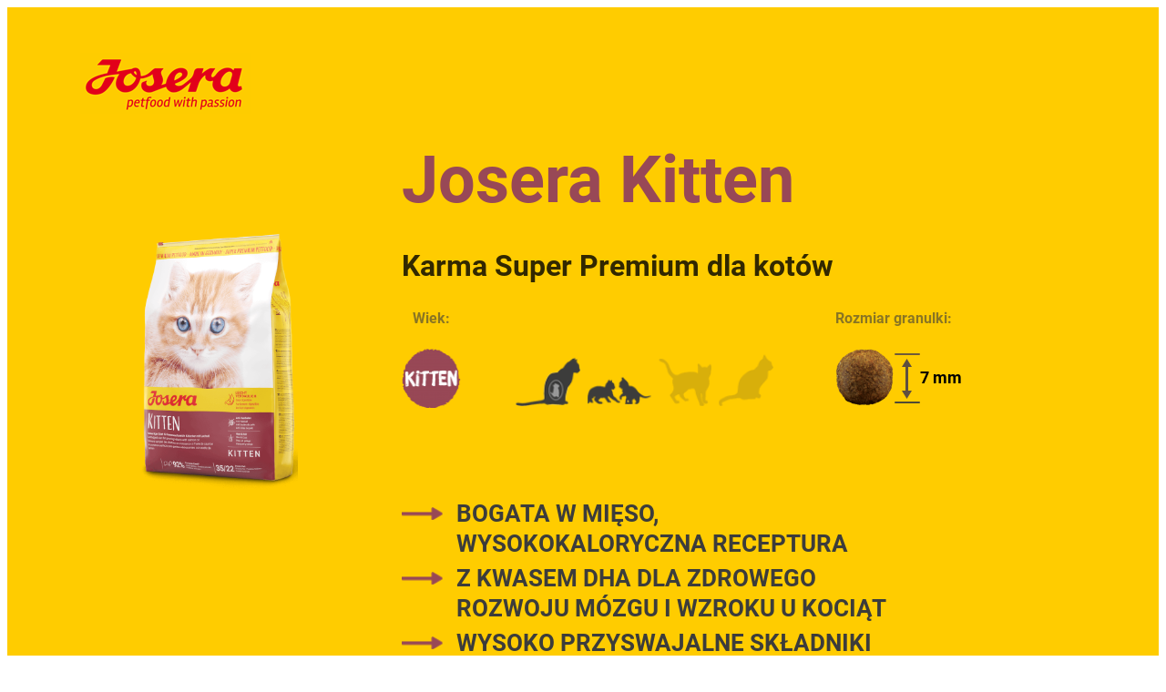

--- FILE ---
content_type: text/html; charset=UTF-8
request_url: https://karty-produktowe.josera-tools.com/karma/0/ceneo/52
body_size: 5191
content:
<!DOCTYPE html>
<html lang="pl">
<head>
	<meta http-equiv="Content-Type" content="text/html; charset=utf-8" />
	<meta name="viewport" content="width=device-width, height=device-height initial-scale=1.0, shrink-to-fit=no">
	<base href="https://karty-produktowe.josera-tools.com/" />
	<title>Josera - Kitten</title>

    	<link rel="stylesheet" type="text/css" href="./css/style.css" />

</head>

<body>
<div id="CANVAS-JOSERA">
	<div id="JOSERA-TOP" class="dry">
      		<div class="container alt"
		>
			<div class="logo-wrapper">
				<div class="josera-logo">
            <img src="./images/img/logo-josera-petfood-claim-2.png" loading="lazy" alt="Logo Josera" width="188" height="67" title="1665"/>
				</div>
          			</div>

			<div class="josera-produkt-lead-wrapper">
				<div class="josera-main-photo">
            					<img src="./images/img/kitten15_2.png" loading="lazy" alt="Josera - Kitten" width="500" height="1000" title="Josera - Kitten"/>
				</div>
				<div class="josera-top-content-wrapper">
					<div class="text-wrapper">
						<h1 style="color: #984856"><strong>Josera </strong><span >Kitten</span></h1>

              <h3>Karma Super Premium dla kotów</h3>
					</div>

					<div class="top-main-specyfication">
                            								<div class="spec-age">
									<span class="label">Wiek:</span>
									<div class="img-value">
										<img src="./images/img/kot-kitten-oryginalny_2.png" loading="lazy" alt="Kitten" width="67" height="65" title="Kitten" />
									</div>
								</div>
              
						<div class="spec-size cat">
														<div class="img-value">
                  										<img src="./images/img/ciezarna-2-.png" class="checked" loading="lazy" alt="Ciężarne" title="Ciężarne" width="65" height="60" />
                  										<img src="./images/img/kocieta-3-.png" class="checked" loading="lazy" alt="Kocięta" title="Kocięta" width="65" height="60" />
                  										<img src="./images/img/adult-2-.png"  loading="lazy" alt="Adult" title="Adult" width="54" height="60" />
                  										<img src="./images/img/senior-2-.png"  loading="lazy" alt="Senior" title="Senior" width="55" height="60" />
                  							</div>
						</div>
              								<div class="spec-granuls-size">
									<span class="label">Rozmiar granulki:</span>
									<div class="img-value">
										<div class="granuls-img">
											<img src="./images/img/granulka-okragla-kot-1-_2.png" loading="lazy" alt="rzeczywista wielkość" title="rzeczywista wielkość granulki" width="65" height="65"  />
										</div>
										<div class="granuls-arrow">
											<img src="./css/static/img/msniceit-granulka-strzalka.png" loading="lazy" alt="rzeczywista wielkość" title="rzeczywista wielkość granulki" width="" height=""  />
										</div>
										<span>7 mm</span>
									</div>
								</div>
              
					</div>
					<div class="main-spec-value">
              								<span class="main-spec-item">
                  <span class="ico">
                    <img src="./css/static/img/msniceit-arrow-984856.png" loading="lazy" alt="" width="42" height="13" title="Josera"/>
                  </span>
                  bogata w&nbsp;mięso, wysokokaloryczna receptura
                </span>
              								<span class="main-spec-item">
                  <span class="ico">
                    <img src="./css/static/img/msniceit-arrow-984856.png" loading="lazy" alt="" width="42" height="13" title="Josera"/>
                  </span>
                  Z kwasem DHA dla zdrowego rozwoju mózgu i wzroku u&nbsp;kociąt
                </span>
              								<span class="main-spec-item">
                  <span class="ico">
                    <img src="./css/static/img/msniceit-arrow-984856.png" loading="lazy" alt="" width="42" height="13" title="Josera"/>
                  </span>
                  wysoko przyswajalne składniki
                </span>
              					</div>
				</div>
			</div>

		</div>
	</div>
	<div id="JOSERA-RECOMENDED">
		<div class="container">
			<h2 style="color: #984856">
        <strong>Josera</strong>
				<span >Kitten</span>
      </h2>
			<div class="columns x2">
				<div>
            							<div class="text-wrapper">
								<h4>WYSOKOENERGETYCZNA KARMA DLA DORASTAJĄCYCH KOCIĄT ORAZ KOTEK CIĘŻARNYCH  I KARMIĄCYCH</h4>
								<p>W okresie dorastania kociąt, w&nbsp;trakcie ciąży oraz laktacji kotek szczeg&oacute;lnie ważna jest optymalnie zbilansowana dieta.<br />W składzie karmy znajduje się łosoś, kt&oacute;ry opr&oacute;cz walor&oacute;w smakowych zawiera nienasycone kwasy tłuszczowe, wpływając pozytywnie na rozw&oacute;j m&oacute;zgu i&nbsp;wzroku u&nbsp;kociąt. Dodane do karmy specjalne wł&oacute;kna dietetyczne ułatwiają usuwanie połkniętych włos&oacute;w z&nbsp;przewodu pokarmowego, oraz zmniejszają ryzyko powstawania kul włosowych.</p>
							</div>
            				</div>
				<div>

            							<h4 class="label">Dostępne opakowania:</h4>
							<div class="columns x3 packages-available-wrapper">
                  										<div>
											<div class="card">
												<div class="image-wrapper size-m">
													<div class="image">
														<img src="./images/img/kitten400_2.png" loading="lazy" alt="400 g" title="400 g" width="190" height="380" />
													</div>
												</div>
												<div class="content dry">
													<h4>400 g</h4>
												</div>
											</div>
										</div>
                  										<div>
											<div class="card">
												<div class="image-wrapper size-m">
													<div class="image">
														<img src="./images/img/kitten-2kg_2.png" loading="lazy" alt="2kg" title="2kg" width="190" height="380" />
													</div>
												</div>
												<div class="content dry">
													<h4>2kg</h4>
												</div>
											</div>
										</div>
                  										<div>
											<div class="card">
												<div class="image-wrapper size-l">
													<div class="image">
														<img src="./images/img/kitten-10-kg.png" loading="lazy" alt="10kg" title="10kg" width="190" height="380" />
													</div>
												</div>
												<div class="content dry">
													<h4>10kg</h4>
												</div>
											</div>
										</div>
                  							</div>
            				</div>
			</div>
		</div>
	</div>
	<div id="JOSERA-BENEFITS">
		<div class="container alt video-inside">
			<h2 style="color: #984856">Korzyści karmy</h2>
        			<div class="container">
				<div class="columns x3">

            							<div>
								<div class="icon-card">
                    											<div class="icon">
												<img src="./images/img/odklaczacz-sw.png" loading="lazy" alt="Odkłaczacz" title="Odkłaczacz" width="70" height="70"  />
											</div>
                    									<div class="content">
										<h4>Odkłaczacz</h4>
										<p>Specjalne dietetyczne wł&oacute;kna ułatwiają usuwanie połkniętych włos&oacute;w z&nbsp;przewodu pokarmowego, a&nbsp;tym samym zmniejszają ryzyko powstawania kul włosowych.</p>
									</div>
								</div>
							</div>
            
            							<div>
								<div class="icon-card">
                    											<div class="icon">
												<img src="./images/img/lekkostrawna-sw.png" loading="lazy" alt="Lekkostrawna" title="Lekkostrawna" width="70" height="70"  />
											</div>
                    									<div class="content">
										<h4>Lekkostrawna</h4>
										<p>Wysoka jakość starannie dobranych surowc&oacute;w zapewnia lepszą przyswajalność, nawet dla kot&oacute;w z&nbsp;wrażliwym układem pokarmowym.</p>
									</div>
								</div>
							</div>
            
            							<div>
								<div class="icon-card">
                    											<div class="icon">
												<img src="./images/img/skora-i-siersc-sw.png" loading="lazy" alt="Skóra i sierść" title="Skóra i sierść" width="70" height="70"  />
											</div>
                    									<div class="content">
										<h4>Skóra i sierść</h4>
										<p>Lśniąca i&nbsp;jedwabista sierść oraz zdrowa sk&oacute;ra to oznaki optymalnej diety kota. Odpowiadają za to cenne kwasy tłuszczowe, witaminy, jak r&oacute;wnież cynk i&nbsp;miedź.</p>
									</div>
								</div>
							</div>
            
            
            
            
				</div>

          						<div class="columns
                            x3
                            ">
                									<div>
										<div class="icon-card no-icon">
											<div class="content">
												<h4>Małe i kruche granulki</h4>
                          Odpowiednie dla kociąt do 12. miesiąca życia.
											</div>
										</div>
									</div>
                									<div>
										<div class="icon-card no-icon">
											<div class="content">
												<h4>Wysokokaloryczna</h4>
                          Odpowiednia także dla kotek w&nbsp;ciąży oraz karmiących ze względu na duże zapotrzebowanie energetyczne.
											</div>
										</div>
									</div>
                									<div>
										<div class="icon-card no-icon">
											<div class="content">
												<h4>Zawiera kwas DHA</h4>
                          Dodatek oleju z&nbsp;łososia jako źr&oacute;dło omega-3, omega-6 i&nbsp;DHA zapewniający zdrowy rozw&oacute;j m&oacute;zgu i&nbsp;narządu wzroku.
											</div>
										</div>
									</div>
                						</div>
          			</div>
		</div>
	</div>

	<div id="JOSERA-ADD-MEDIA">
		<div class="container alt">
        					<div class="container">
						<!--<h3 style="color: #984856">Obejrzyj nasz film produktowy</h3>-->
						<div class="video-wrapper">
							<div style="padding-bottom: 55%;">
								<div class="video video-youtube">
									<iframe width="560" height="315" src="https://www.youtube.com/embed/XBONgqfYyHs" title="YouTube video player" frameborder="0" allow="accelerometer; autoplay; clipboard-write; encrypted-media; gyroscope; picture-in-picture" allowfullscreen></iframe>
								</div>
							</div>
						</div>
					</div>
        		</div>
	</div>
    

    			<div id="JOSERA-ABOUT-US">
				<div class="hr-line">
					<img src="./css/static/img/msniceit-hr-line.jpg" loading="lazy" alt="Josera" width="1010" height="33" title="Josera"/>
				</div>
				<div class="container">
                 

             <span class="h2" style="color: #984856">
        O nas
      </span>
            
               <div class="text-wrapper"><p><strong>Pasja do zwierząt, pierwszorzędna jakość i&nbsp;rozwiązania pełne troski o&nbsp;przyszłość środowiska: to właśnie te aspekty napędzają zesp&oacute;ł Josera do działania. Jesteśmy producentem posiadającym 80-letnie doświadczenie w&nbsp;produkcji żywności.</strong></p>
<p>W naszej ofercie znajdziesz karmy dla ps&oacute;w i&nbsp;kot&oacute;w, dostosowane do ich wieku, wielkości oraz do indywidualnych potrzeb żywieniowych. Kluczowym elementem składającym się na naszą jakość jest wyb&oacute;r naturalnych, zdrowych i&nbsp;wysokowartościowych składnik&oacute;w. Ponadto nie stosujemy genetycznie zmodyfikowanych surowc&oacute;w. W celu uniknięcia alergii u&nbsp;zwierząt nasze karmy nie zawierają pszenicy i&nbsp;soi, jak r&oacute;wnież sztucznych barwnik&oacute;w, aromat&oacute;w oraz konserwant&oacute;w.</p></div>
      

         <div
                class="columns x4" data-grid="icon-card"      >
    
      <div>
      <div class="icon-card border-style">
            <div class="icon-wrapper">
          <div class="icon">       								<img src="./images/img/climate.png" alt="">
			          </div>
        </div>
            <div class="content">
                    <h3>
            Przyjazna dla klimatu          </h3>
                                  Dzięki udoskonaleniom oraz działaniom proekologicznym nasza produkcja jest przyjazna dla klimatu.
                </div>
          </div>
    </div>  
      <div>
      <div class="icon-card border-style">
            <div class="icon-wrapper">
          <div class="icon">       								<img src="./images/img/noartificial.png" alt="">
			          </div>
        </div>
            <div class="content">
                    <h3>
            Bez sztucznych dodatk&oacute;w          </h3>
                                  Nasze produkty nie zawierają pszenicy, soi oraz sztucznych barwnik&oacute;w i&nbsp;konserwant&oacute;w.
                </div>
          </div>
    </div>  
      <div>
      <div class="icon-card border-style">
            <div class="icon-wrapper">
          <div class="icon">       								<img src="./images/img/noanimaltesting.png" alt="">
			          </div>
        </div>
            <div class="content">
                    <h3>
            Nietestowana na zwierzętach          </h3>
                                  Nasze karmy opracowujemy bez przeprowadzania test&oacute;w na zwierzętach.
                </div>
          </div>
    </div>  
      <div>
      <div class="icon-card border-style">
            <div class="icon-wrapper">
          <div class="icon">       								<img src="./images/img/gmo-free.png" alt="">
			          </div>
        </div>
            <div class="content">
                    <h3>
            Bez GMO          </h3>
                                  Do produkcji żadnego z&nbsp;naszych produkt&oacute;w nie stosujemy surowc&oacute;w zawierających GMO.
                </div>
          </div>
    </div>  
        
  </div>
  


				</div>
			</div>
    
	<div id="JOSERA-TABLES">
		<div class="hr-line">
			<img src="./css/static/img/msniceit-hr-line.jpg" loading="lazy" alt="Josera" width="1010" height="33" title="Josera"/>
		</div>
      				<div class="container alt">
					<div class="josera-tables-main-photo-wrapper">
						<img src="./images/img/banner-1-2.png" loading="lazy" alt="Dobry skład karmy - szczęśliwe zwierzę" title="Dobry skład karmy - szczęśliwe zwierzę" width="1464" height="500"  />
					</div>
				</div>
      
		<div class="container alt">
			<h2 style="color: #984856">Skład karmy</h2>
			<div class="columns x4">
				<div>
					<div class="text-wrapper">
              <p><strong>Pełnoporcjowa karma dla kociąt, kotek w&nbsp;okresie ciąży i&nbsp;laktacji</strong></p>
<p><strong>Skład:</strong></p>
<p>suszone białko drobiowe, ryż, tłuszcz drobiowy, skwarki, wysłodki buraczane, suszony łosoś, suszone ziemniaki, hydrolizowane białko drobiowe, suszona wątr&oacute;bka drobiowa, olej z&nbsp;łososia 0,5&#37;, minerały</p>
					</div>
				</div>
          						<div>
							<table>
								<tbody>
                									<tr>
                      												<th style="background-color: #984856" colspan="3">Składniki analityczne</th>
                      									</tr>
                									<tr>
                      												<td class="key">Białko surowe</td>
												<td class="unit">&#37;</td>
												<td class="value">35</td>
                      									</tr>
                									<tr>
                      												<td class="key">Zawartość tłuszczu</td>
												<td class="unit">&#37;</td>
												<td class="value">22</td>
                      									</tr>
                									<tr>
                      												<td class="key">Włókno surowe</td>
												<td class="unit">&#37;</td>
												<td class="value">2,0</td>
                      									</tr>
                									<tr>
                      												<td class="key">Popiół surowy</td>
												<td class="unit">&#37;</td>
												<td class="value">7,0</td>
                      									</tr>
                									<tr>
                      												<td class="key">Wapń</td>
												<td class="unit">&#37;</td>
												<td class="value">1,4</td>
                      									</tr>
                									<tr>
                      												<td class="key">Fosfor</td>
												<td class="unit">&#37;</td>
												<td class="value">1,1</td>
                      									</tr>
                									<tr>
                      												<td class="key">Magnez</td>
												<td class="unit">&#37;</td>
												<td class="value">0,09</td>
                      									</tr>
                									<tr>
                      												<td class="key">Sód</td>
												<td class="unit">&#37;</td>
												<td class="value">0,40</td>
                      									</tr>
                									<tr>
                      												<td class="key">Potas</td>
												<td class="unit">&#37;</td>
												<td class="value">0,6</td>
                      									</tr>
                									<tr>
                      												<td class="key">L- karnityna</td>
												<td class="unit">mg</td>
												<td class="value">-</td>
                      									</tr>
                									<tr>
                      												<td class="key">Tauryna</td>
												<td class="unit">mg</td>
												<td class="value">1600</td>
                      									</tr>
                									<tr>
                      												<td class="key">Energia metaboliczna</td>
												<td class="unit">kcal/kg</td>
												<td class="value">4175</td>
                      									</tr>
                								</tbody>
							</table>
						</div>
          
          						<div>
							<table>
								<tbody>
                									<tr>
                      												<th style="background-color: #984856" colspan="3">Dodatki odżywcze /kg</th>
                      									</tr>
                									<tr>
                      												<td class="key">Witamina A</td>
												<td class="unit">I.E</td>
												<td class="value">24000</td>
                      									</tr>
                									<tr>
                      												<td class="key">Witamina D3</td>
												<td class="unit">I.E</td>
												<td class="value">1800</td>
                      									</tr>
                									<tr>
                      												<td class="key">Witamina E</td>
												<td class="unit">mg</td>
												<td class="value">220</td>
                      									</tr>
                									<tr>
                      												<td class="key">Witamina C</td>
												<td class="unit">mg</td>
												<td class="value">-</td>
                      									</tr>
                									<tr>
                      												<td class="key">Witamina B1</td>
												<td class="unit">mg</td>
												<td class="value">15</td>
                      									</tr>
                									<tr>
                      												<td class="key">Witamina B2</td>
												<td class="unit">mg</td>
												<td class="value">20</td>
                      									</tr>
                									<tr>
                      												<td class="key">Witamina B6</td>
												<td class="unit">mg</td>
												<td class="value">20</td>
                      									</tr>
                									<tr>
                      												<td class="key">Witamina B12</td>
												<td class="unit">mcg</td>
												<td class="value">100</td>
                      									</tr>
                									<tr>
                      												<td class="key">Niacyna</td>
												<td class="unit">mg</td>
												<td class="value">90</td>
                      									</tr>
                									<tr>
                      												<td class="key">Kwas pantotenowy</td>
												<td class="unit">mg</td>
												<td class="value">50</td>
                      									</tr>
                									<tr>
                      												<td class="key">Kwas foliowy</td>
												<td class="unit">mg</td>
												<td class="value">5</td>
                      									</tr>
                								</tbody>
							</table>
						</div>
          
          						<div>
							<table>
								<tbody>
                									<tr>
                      												<th style="background-color: #984856" colspan="3">Dodatki odżywcze /kg</th>
                      									</tr>
                									<tr>
                      												<td class="key">Biotyna</td>
												<td class="unit">mcg</td>
												<td class="value">1000</td>
                      									</tr>
                									<tr>
                      												<td class="key">Żelazo (siarczan żelaza II, jednowodny)</td>
												<td class="unit">mg</td>
												<td class="value">175</td>
                      									</tr>
                									<tr>
                      												<td class="key">Cynk (uwodniony chelat glicyny ZN)</td>
												<td class="unit">mg</td>
												<td class="value">150</td>
                      									</tr>
                									<tr>
                      												<td class="key">Mangan (tlenek manganu II)</td>
												<td class="unit">mg</td>
												<td class="value">15</td>
                      									</tr>
                									<tr>
                      												<td class="key">Miedź (uwodniony chelat glicyny Cu)</td>
												<td class="unit">mg</td>
												<td class="value">18</td>
                      									</tr>
                									<tr>
                      												<td class="key">Jod (jodek wapnia)</td>
												<td class="unit">mg</td>
												<td class="value">1,8</td>
                      									</tr>
                									<tr>
                      												<td class="key">Selen (selenin sodu)</td>
												<td class="unit">mg</td>
												<td class="value">0,25</td>
                      									</tr>
                									<tr>
                      												<th style="background-color: #984856" colspan="3">Dodatki technologiczne</th>
                      									</tr>
                									<tr>
                      												<td class="key">Przeciwutleniacze: tokoferole pochodzenia naturalnego</td>
												<td class="unit"></td>
												<td class="value"></td>
                      									</tr>
                								</tbody>
							</table>
						</div>
          			</div>
			<div class="columns x2 josera-dosage">
          						<div>
							<img src="./images/img/kitten-dawkowanie_3.png" loading="lazy" alt="dawkowanie karmy Josera" title="dawkowanie karmy Josera" width="387" height="276"  />
						</div>
          				<div>
            <p><strong>Należy zapewnić kotu stały dostęp do świeżej wody.</strong></p>
<p>&nbsp;</p>
<p>&nbsp;</p>
<p>&nbsp;</p>
<p>&nbsp;</p>
<p>Zapotrzebowanie żywieniowe kotek w&nbsp;ciąży jest uzależnione od ilości spodziewanych kociąt. W celu zmniejszenia ryzyka komplikacji w&nbsp;trakcie porodu oraz laktacji należy unikać przekarmiania kotek w&nbsp;okresie ciąży.</p>
				</div>
			</div>
		</div>
	</div>

    			<div id="JOSERA-COMPARISON">
				<div class="hr-line">
					<img src="./css/static/img/msniceit-hr-line.jpg" loading="lazy" alt="Josera" width="1010" height="33" title="Josera"/>
				</div>
          						<div class="container alt">
							<div class="josera-add-media-main-photo-wrapper">
								<img src="./images/img/banner-2-granulka-okragla_2_2_2.png" loading="lazy" alt="Josera - film produktowy" title="Josera - film produktowy" width="1464" height="500"  />
							</div>
						</div>
          				<div class="container">
					<h2 style="color: #984856">Porównaj nasze produkty</h2>
					<div class="table-wrapper">
						<table>
							<thead>
							<tr>
								<td></td>
                                        												<td><img src="./images/img/4032254748960_3_2_2_3.png" loading="lazy" alt="Kitten" title="Kitten" width="320" height="395"  /></td>
                                                              												<td><img src="./images/img/4032254754992_3_2.png" loading="lazy" alt="Kitten grainfree" title="Kitten grainfree" width="320" height="395"  /></td>
                                        							</tr>
							<tr>
								<th style="background-color: #984856" class="key">Nazwa produktu</th>
                  										<th style="background-color: #984856">Kitten</th>
                  										<th style="background-color: #984856">Kitten grainfree</th>
                  							</tr>
							</thead>
							<tbody>
              								<tr>
									<td class="key">Wiek:</td>
                    											<td>
                                                        Kocięta/Kotki ciężarne i&nbsp;karmiące
                          											</td>
                    											<td>
                                                        Kocięta/Kotki ciężarne i&nbsp;karmiące
                          											</td>
                    								</tr>
              								<tr>
									<td class="key">Białko/Tłuszcz:</td>
                    											<td>
                                                        35/22
                          											</td>
                    											<td>
                                                        36/22
                          											</td>
                    								</tr>
              								<tr>
									<td class="key">Bez zbóż:</td>
                    											<td>
                          														<span class="no-icon"></span>
                          											</td>
                    											<td>
                          														<span class="yes-icon"></span>
                          											</td>
                    								</tr>
              								<tr>
									<td class="key">Rodzaj mięsa:</td>
                    											<td>
                                                        Dr&oacute;b i&nbsp;łosoś
                          											</td>
                    											<td>
                                                        Dr&oacute;b
                          											</td>
                    								</tr>
              								<tr>
									<td class="key">Białko zwierzęce w&nbsp;białku ogólnym:</td>
                    											<td>
                                                        92&#37;
                          											</td>
                    											<td>
                                                        84&#37;
                          											</td>
                    								</tr>
              							</tbody>
						</table>
					</div>
				</div>
			</div>
        			<div id="JOSERA-RELATION">
				<div class="container alt">
					<h2 style="color: #984856">W naszej ofercie znajdziesz również</h2>
					<img src="./images/img/josera-karmy-dla-psow_3_2.png" loading="lazy" alt="Josera - zobacz również" title="Josera - zobacz również" width="1464" height="475"  />
				</div>
			</div>
    </div>
</body>
</html>


--- FILE ---
content_type: text/css
request_url: https://karty-produktowe.josera-tools.com/css/style.css
body_size: 6269
content:
@charset "UTF-8";
@font-face {
  font-family: "Roboto";
  src: local("Roboto Regular"), local("Roboto-Regular"), url("static/fonts/Roboto-Regular.ttf") format("opentype");
  font-display: swap;
}
@font-face {
  font-family: "Roboto";
  font-style: italic;
  src: local("Roboto Italic"), local("Roboto-Italic"), url("static/fonts/Roboto-Italic.ttf") format("opentype");
  font-display: swap;
}
@font-face {
  font-family: "Roboto";
  font-weight: bold;
  src: local("Roboto Bold"), local("Roboto-Bold"), url("static/fonts/Roboto-Bold.ttf") format("opentype");
  font-display: swap;
}
@font-face {
  font-family: "Roboto";
  font-weight: bold;
  font-style: italic;
  src: local("Roboto BoldItalic"), local("Roboto-BoldItalic"), url("static/fonts/Roboto-BoldItalic.ttf") format("opentype");
  font-display: swap;
}
@font-face {
  font-family: "Roboto";
  font-weight: 500;
  src: local("Roboto Medium"), local("Roboto-Medium"), url("static/fonts/Roboto-Medium.ttf") format("opentype");
  font-display: swap;
}
/*ver->2.0std-02-08-2019*/
/* -- DLA UMIESZCZANIA W IFRAME -- */
/* -- style resetujące układ ogólny body i html -- */
/* body, html {
  margin: 0;
  padding: 0;
  border: 0;
  outline: 0;
  font-size: 100%;
  font-weight: inherit;
  font-style: inherit;
  font-family: inherit;
  vertical-align: baseline;
} */
/* -- // -- */
#CANVAS-JOSERA {
  container-type: inline-size;
  container-name: canvas-josera;
  /*ver->2.0std-02-08-2019*/
  /*ver->2.0std-02-08-2019*/ /*ver->2.0std-02-08-2019*/
  /*ver->2.0std-02-08-2019*/
  /*ver->2.0std-02-08-2019*/
  /* ------------------- obrazy i miniatury ---------- */
  /* wczytuje obrazek jako img zanim wczyta go jako bcg, zeby przyspieszyc ladowanie i poprawic page speed */
  /* ------------------- czyszczenie oplywania ------- */
  /* ------------------ ukrywanie elementow ---------- */
  /* -------blokowanie przewijania strony w tle ------ */
  /* ------------------- ikony  ---------------------- */
  /* podstawowa ikonka */
  /* -------------- VIDEO ---------------- */
  /* -------------- VIDEO SOURCE---------------- */
  /* ------------- Flex Columns ---------------- */
  /* --------------- Columns - zdeprecjonowane --- */
  /* czyszczenie opływania za kolumnami */
  /* ============== Tabele ======================== */
  color: #3c3c3b;
  font-size: 16px;
  font-family: Roboto, tahoma, arial, sans-serif;
  line-height: 1.7;
  margin: 0 auto;
  min-height: 100%;
  box-sizing: border-box;
  position: relative;
  z-index: 1;
  text-align: left;
  overflow: hidden;
  /* ---------------------------------------------------- */
  /* ------------------- multiblocks -------------------- */
  /* ----------------- Card -------------------- */
  /* --------------- Tile ------------------------*/
  /* --------------- Icon-card ------------------ */
  /* ---------------------------------------------------- */
  /* ============================== content  ============================== */
  /* =============================== Podstawowe przeskoki ================================= */
  /* -------------------------------------------------------------- */
  /* -------------------------------------------------------------- */
  /* -------------------------------------------------------------- */
  /* -------------------------------------------------------------- */
  /* -------------------------------------------------------------- */
  /* -------------------------------------------------------------- */
  /* --------------- Icon Tile ------------------------*/
}
#CANVAS-JOSERA * {
  margin: 0;
  padding: 0;
  border: 0;
  outline: 0;
  font-size: 100%;
  font-weight: inherit;
  font-style: inherit;
  font-family: inherit;
  vertical-align: baseline;
}
#CANVAS-JOSERA html, #CANVAS-JOSERA body {
  height: 100%;
  line-height: 1.4;
  text-align: center;
  position: relative;
  background: #fff;
}
#CANVAS-JOSERA p, #CANVAS-JOSERA ol, #CANVAS-JOSERA ul {
  margin: 0 0 1em 0;
}
#CANVAS-JOSERA li ol, #CANVAS-JOSERA li ul {
  margin: 0;
}
#CANVAS-JOSERA ul {
  list-style: disc;
  display: block;
  vertical-align: text-top;
  width: 100%;
}
#CANVAS-JOSERA ul li::marker {
  color: #3c3c3b;
  font-size: 1.1rem;
}
#CANVAS-JOSERA ol {
  list-style-type: decimal;
  display: inline-block;
  vertical-align: text-top;
}
#CANVAS-JOSERA li ol {
  list-style-type: lower-alpha;
}
#CANVAS-JOSERA ol li, #CANVAS-JOSERA ul li {
  list-style-position: outside;
  margin-left: 1.2em;
}
#CANVAS-JOSERA :focus {
  outline: 0;
}
#CANVAS-JOSERA caption, #CANVAS-JOSERA th, #CANVAS-JOSERA td {
  font-weight: normal;
}
#CANVAS-JOSERA q:before, #CANVAS-JOSERA q:after {
  content: "";
}
#CANVAS-JOSERA q {
  quotes: "" "";
}
#CANVAS-JOSERA iframe {
  display: block;
}
#CANVAS-JOSERA img, #CANVAS-JOSERA svg {
  max-width: 100%;
  max-height: 100%;
}
#CANVAS-JOSERA svg {
  width: 100%;
}
#CANVAS-JOSERA .image-wrapper {
  overflow: hidden;
}
#CANVAS-JOSERA .image img {
  max-width: 100%;
  display: block;
  margin: 0;
}
#CANVAS-JOSERA .images-preload {
  overflow: hidden;
  height: 0;
  width: 0;
}
#CANVAS-JOSERA .images-preload img {
  display: none;
}
#CANVAS-JOSERA .clear {
  float: none !important;
  clear: both;
}
#CANVAS-JOSERA .hidden {
  display: none !important;
}
#CANVAS-JOSERA .scroll-lock {
  margin: 0;
  height: 100%;
  overflow: hidden;
}
#CANVAS-JOSERA .scroll-lock body {
  overflow: visible !important;
}
#CANVAS-JOSERA .icon {
  width: 80px;
  height: 80px;
  margin: 0 auto;
  overflow: hidden;
  display: flex;
  align-items: center;
  justify-content: center;
}
#CANVAS-JOSERA .icon img, #CANVAS-JOSERA .icon svg {
  margin: 0;
  display: block;
  max-width: 100%;
  max-height: 100%;
}
#CANVAS-JOSERA .icon-wrapper.circle .icon {
  border-radius: 500px;
  border: 1px solid #333;
  padding: 20px;
  width: 50px;
  height: 50px;
}
#CANVAS-JOSERA .youtube-video {
  height: 0;
  padding-bottom: 61%;
  position: relative;
}
#CANVAS-JOSERA .youtube-video iframe {
  position: absolute;
  top: 0;
  left: 0;
  width: 100%;
  height: 100%;
}
#CANVAS-JOSERA video.bg-video {
  position: absolute;
  top: 50%;
  left: 50%;
  min-width: 100%;
  min-height: 100%;
  width: auto;
  height: auto;
  z-index: -100;
  transform: translateX(-50%) translateY(-50%);
  background-image: url("");
  background-repeat: no-repeat;
  background-size: cover;
  transition: 1s opacity;
}
#CANVAS-JOSERA .movie video {
  max-width: 100%;
}
#CANVAS-JOSERA .movie {
  width: 100%;
}
#CANVAS-JOSERA .columns {
  margin: 0 -25px 0 -25px;
  display: flex;
  flex-wrap: wrap;
}
#CANVAS-JOSERA .columns > div {
  padding: 0 25px 30px 25px;
  width: 100%;
  box-sizing: border-box;
}
#CANVAS-JOSERA .columns.x8 > div {
  width: 12.5%;
}
#CANVAS-JOSERA .columns.x7 > div {
  width: 14.28%;
}
#CANVAS-JOSERA .columns.x6 > div {
  width: 16.66%;
}
#CANVAS-JOSERA .columns.x5 > div {
  width: 20%;
}
#CANVAS-JOSERA .columns.x4 > div {
  width: 25%;
}
#CANVAS-JOSERA .columns.x3 > div {
  width: 33.33%;
}
#CANVAS-JOSERA .columns.x2 > div {
  width: 50%;
}
#CANVAS-JOSERA .columns-x2, #CANVAS-JOSERA .columns-x3, #CANVAS-JOSERA .columns-x4, #CANVAS-JOSERA .columns-x5, #CANVAS-JOSERA .columns-x6, #CANVAS-JOSERA .columns-x7, #CANVAS-JOSERA .columns-x8 {
  margin: 0 -25px 0 -25px;
}
#CANVAS-JOSERA .columns-x2 > div, #CANVAS-JOSERA .columns-x3 > div, #CANVAS-JOSERA .columns-x4 > div, #CANVAS-JOSERA .columns-x5 > div, #CANVAS-JOSERA .columns-x6 > div, #CANVAS-JOSERA .columns-x7 > div, #CANVAS-JOSERA .columns-x8 > div {
  padding: 0 25px 30px 25px;
  float: left;
  box-sizing: border-box;
}
#CANVAS-JOSERA .columns-x8 > div {
  width: 12.5%;
}
#CANVAS-JOSERA .columns-x7 > div {
  width: 14.28%;
}
#CANVAS-JOSERA .columns-x6 > div {
  width: 16.66%;
}
#CANVAS-JOSERA .columns-x5 > div {
  width: 20%;
}
#CANVAS-JOSERA .columns-x4 > div {
  width: 25%;
}
#CANVAS-JOSERA .columns-x3 > div {
  width: 33.33%;
}
#CANVAS-JOSERA .columns-x2 > div {
  width: 50%;
}
#CANVAS-JOSERA .columns-x2:after, #CANVAS-JOSERA .columns-x3:after, #CANVAS-JOSERA .columns-x4:after, #CANVAS-JOSERA .columns-x5:after, #CANVAS-JOSERA .columns-x6:after, #CANVAS-JOSERA .columns-x7:after, #CANVAS-JOSERA .columns-x8:after {
  content: "";
  display: block;
  float: none;
  clear: both;
  height: 0;
}
#CANVAS-JOSERA table {
  margin: 0;
  padding: 0;
  border: 0;
  outline: 0;
  font-weight: inherit;
  font-style: inherit;
  font-size: 100%;
  font-family: inherit;
  border-collapse: separate;
  border-spacing: 0;
}
#CANVAS-JOSERA table {
  width: 100%;
  max-width: 800px;
  border-left: 1px solid #ddd;
  border-top: 1px solid #ddd;
}
#CANVAS-JOSERA table tr td, #CANVAS-JOSERA table tr th {
  padding: 10px;
  text-align: center;
  border-right: 1px solid #ddd;
  border-bottom: 1px solid #ddd;
  background: #fff;
}
#CANVAS-JOSERA table tr th {
  background: #ffcc00;
  color: #fff;
}
#CANVAS-JOSERA table tr:nth-child(odd) td {
  background: #eee;
}
#CANVAS-JOSERA input, #CANVAS-JOSERA textarea {
  color: #3c3c3b;
  font-size: 16px;
  font-family: Roboto, tahoma, arial, sans-serif;
  line-height: 1.7;
}
#CANVAS-JOSERA h1, #CANVAS-JOSERA span.h1, #CANVAS-JOSERA h2, #CANVAS-JOSERA span.h2, #CANVAS-JOSERA h3, #CANVAS-JOSERA h4, #CANVAS-JOSERA h5, #CANVAS-JOSERA h6 {
  font-family: Roboto, tahoma, arial, sans-serif;
  color: #000;
  margin: 1.2em 0 0.8em 0;
  line-height: 1.1;
  letter-spacing: 0;
  display: block;
}
#CANVAS-JOSERA h4, #CANVAS-JOSERA h5, #CANVAS-JOSERA h6 {
  font-family: Roboto, tahoma, arial, sans-serif;
  text-transform: none;
  font-weight: bold;
}
#CANVAS-JOSERA h1, #CANVAS-JOSERA span.h1 {
  font-size: 4.5em;
  margin-bottom: 20px;
  font-weight: bold;
}
#CANVAS-JOSERA h2, #CANVAS-JOSERA span.h2 {
  font-size: 3.5em;
  font-weight: bold;
}
#CANVAS-JOSERA h3 {
  font-size: 2.2em;
}
#CANVAS-JOSERA h4 {
  font-size: 1.2em;
}
#CANVAS-JOSERA h5 {
  font-size: 1.2em;
}
#CANVAS-JOSERA h6 {
  font-size: 1em;
  font-weight: bold;
}
#CANVAS-JOSERA h1 strong, #CANVAS-JOSERA span.h1 strong, #CANVAS-JOSERA h2 strong, #CANVAS-JOSERA span.h2 strong {
  text-transform: none;
}
#CANVAS-JOSERA a {
  color: #881262;
  text-decoration: none;
}
#CANVAS-JOSERA a:hover {
  text-decoration: underline;
}
#CANVAS-JOSERA strong, #CANVAS-JOSERA b {
  font-weight: bold;
}
#CANVAS-JOSERA em, #CANVAS-JOSERA i {
  font-style: italic;
}
#CANVAS-JOSERA sup {
  font-size: 0.7em;
  vertical-align: super;
}
#CANVAS-JOSERA sub {
  font-size: 0.7em;
  vertical-align: sub;
}
#CANVAS-JOSERA span.smaller-headers {
  font-size: 0.7em;
  display: block;
}
#CANVAS-JOSERA #CANVAS { /*trzyma całość w rozmiarach okna, zapewnia minimalne rozmiary */ }
#CANVAS-JOSERA .container { /* szerokość siatki */
  max-width: 1180px;
  padding: 0 50px;
  margin: 0 auto;
  text-align: left;
  box-sizing: border-box !important;
  width: 100%;
}
#CANVAS-JOSERA .container.alt {
  max-width: 1464px;
}
#CANVAS-JOSERA .container.full {
  max-width: none;
}
#CANVAS-JOSERA .container > .container {
  padding: 0;
}
#CANVAS-JOSERA img {
  width: 100% !important;
  height: auto !important;
  display: block;
}
#CANVAS-JOSERA .columns > div {
  box-sizing: border-box !important;
}
#CANVAS-JOSERA .video-wrapper .mp4-video video {
  display: block;
  max-width: 100%;
}
#CANVAS-JOSERA .header {
  padding-bottom: 30px;
  max-width: 1180px;
  margin: 0 auto;
}
#CANVAS-JOSERA .footer {
  padding-top: 30px;
}
#CANVAS-JOSERA .footer .button:last-child {
  margin-right: 0;
}
#CANVAS-JOSERA .img-placeholder {
  display: block;
  background: #ddd url(graphics/no-photo-s.png) center no-repeat;
}
#CANVAS-JOSERA .card {
  margin: 0;
  padding: 0;
  position: relative;
  display: block;
  vertical-align: top;
}
#CANVAS-JOSERA .card .image-wrapper, #CANVAS-JOSERA .card .image {
  margin: 0 auto;
  display: block;
  box-sizing: border-box;
  max-width: 100%;
}
#CANVAS-JOSERA .card .image-wrapper {
  margin-bottom: 15px;
  max-width: 100px;
}
#CANVAS-JOSERA .card .image-wrapper.size-m {
  max-width: 90px;
}
#CANVAS-JOSERA .card .image-wrapper.size-l {
  max-width: 120px;
}
#CANVAS-JOSERA .card .image-wrapper.size-xl {
  max-width: 155px;
}
#CANVAS-JOSERA .packages-available-wrapper.columns > div {
  padding: 0 10px 15px 10px;
}
#CANVAS-JOSERA .card .image img {
  width: 100%;
}
#CANVAS-JOSERA .card .image-wrapper .img-placeholder, #CANVAS-JOSERA .card .image .img-placeholder {
  padding-bottom: 60%;
}
#CANVAS-JOSERA .card .content {
  text-align: center;
}
#CANVAS-JOSERA .card .content.wet {
  min-height: 5em;
}
#CANVAS-JOSERA .card h2, #CANVAS-JOSERA .card span.h2, #CANVAS-JOSERA .card h3 {
  margin: 0 0 0.5em 0;
}
#CANVAS-JOSERA .card .updated {
  font-size: 0.9em;
  display: block;
}
#CANVAS-JOSERA .card .controls-placeholder {
  margin-top: 1em;
  height: 50px;
}
#CANVAS-JOSERA .card .controls-placeholder.txt {
  height: 2em;
}
#CANVAS-JOSERA .card .controls {
  position: absolute;
  bottom: 0;
  left: 0;
  right: 0;
  text-align: left;
}
#CANVAS-JOSERA .tile {
  overflow: hidden;
  position: relative;
  margin: 0;
}
#CANVAS-JOSERA .tile .image-wrapper {
  max-width: 100%; /* responsive */
  display: block;
  float: left;
  overflow: hidden;
  text-align: center;
  box-sizing: border-box;
}
#CANVAS-JOSERA .tile .image-wrapper img {
  max-width: 100%;
  display: block;
  margin: 0 auto;
}
#CANVAS-JOSERA .tile .image-wrapper .img-placeholder {
  padding-bottom: 100%;
}
#CANVAS-JOSERA .tile h2, #CANVAS-JOSERA .tile span.h2, #CANVAS-JOSERA .tile h3 {
  margin: 0 0 0.5em 0;
}
#CANVAS-JOSERA .tile .content {
  padding-left: 50px;
  padding-bottom: 0;
  min-width: 140px;
  overflow: hidden;
}
#CANVAS-JOSERA .tile p:last-child {
  margin-bottom: 0;
}
#CANVAS-JOSERA .tile .controls-placeholder {
  margin-top: 1em;
  height: 50px;
}
#CANVAS-JOSERA .tile .controls-placeholder.txt {
  height: 2em;
}
#CANVAS-JOSERA .tile .controls {
  position: absolute;
  bottom: 0;
  left: 0;
  right: 0;
  text-align: right;
}
#CANVAS-JOSERA .tile .button {
  margin: 0;
}
#CANVAS-JOSERA .icon-card {
  margin: 0;
  padding: 0;
  position: relative;
  text-align: center;
}
#CANVAS-JOSERA .icon-card .icon-wrapper {
  text-align: center;
  border: 0 none;
  display: block;
  margin-bottom: 1em;
}
#CANVAS-JOSERA .icon-card h2, #CANVAS-JOSERA .icon-card span.h2, #CANVAS-JOSERA .icon-card h3 {
  margin: 0em 0 0.5em 0;
  font-size: 1.3em;
}
#CANVAS-JOSERA .icon-card .updated {
  margin-top: 1em;
  font-size: 0.9em;
  display: block;
  opacity: 0.6;
}
#CANVAS-JOSERA .icon-card .content {
  overflow: hidden;
}
#CANVAS-JOSERA .icon-card p {
  margin: 0 0 1em 0;
}
#CANVAS-JOSERA .icon-card .controls-placeholder {
  margin-top: 1em;
  height: 50px;
}
#CANVAS-JOSERA .icon-card .controls-placeholder.txt {
  height: 2em;
}
#CANVAS-JOSERA .icon-card .controls {
  position: absolute;
  bottom: 0;
  right: 0;
  left: 0;
  text-align: center;
}
#CANVAS-JOSERA .icon-card .button {
  margin: 0 auto;
}
#CANVAS-JOSERA .text-wrapper {
  max-width: 900px;
}
#CANVAS-JOSERA table {
  width: 100%;
  max-width: 1000px;
  border-left: 0px solid #ddd;
  border-top: 0px solid #ddd;
  font-size: 0.9rem;
}
#CANVAS-JOSERA table tr td, #CANVAS-JOSERA table tr th {
  padding: 5px 10px;
  text-align: center;
  vertical-align: middle;
  border-right: 0px solid #ddd;
  border-bottom: 0px solid #ddd;
}
#CANVAS-JOSERA table tr th {
  background: #881262;
  color: #fff;
  text-align: left;
  border-radius: 15px 0;
}
#CANVAS-JOSERA table tr td, #CANVAS-JOSERA table tr:nth-child(odd) td {
  background: none;
  color: #000;
}
#CANVAS-JOSERA table tr:nth-child(odd) td {
  background: #eee;
}
#CANVAS-JOSERA table tr td.key, #CANVAS-JOSERA table tr td[colspan="3"] {
  text-align: left;
}
#CANVAS-JOSERA table tr td.unit, #CANVAS-JOSERA table tr td.value {
  text-align: center;
}
#CANVAS-JOSERA table thead tr th {
  border-radius: 0;
}
#CANVAS-JOSERA table thead tr th:first-child {
  border-radius: 15px 0 0 0;
}
#CANVAS-JOSERA table thead tr th:last-child {
  border-radius: 0 0 15px 0;
}
#CANVAS-JOSERA .hr-line {
  position: absolute;
  top: 0;
  left: 0;
  right: 0;
  transform: translate(0, -50%);
  text-align: center;
}
#CANVAS-JOSERA .hr-line img {
  margin: 0 auto;
  max-width: 1180px;
}
#CANVAS-JOSERA .text-wrapper {
  max-width: 1000px;
}
#CANVAS-JOSERA .text-wrapper p {
  margin-bottom: 1em;
}
#CANVAS-JOSERA .container {
  position: relative;
  height: 100%;
  padding: 0 30px;
}
#CANVAS-JOSERA #JOSERA-TOP, #CANVAS-JOSERA #JOSERA-BENEFITS, #CANVAS-JOSERA #JOSERA-ABOUT-US, #CANVAS-JOSERA #JOSERA-TABLES, #CANVAS-JOSERA #JOSERA-ADD-MEDIA, #CANVAS-JOSERA #JOSERA-COMPARISON, #CANVAS-JOSERA #JOSERA-RELATION, #CANVAS-JOSERA #JOSERA-ADD-MEDIA {
  position: relative;
  padding: 100px 0;
}
#CANVAS-JOSERA #JOSERA-RELATION .container > h2, #CANVAS-JOSERA #JOSERA-BENEFITS .container > h2, #CANVAS-JOSERA #JOSERA-ABOUT-US .container > h2, #CANVAS-JOSERA #JOSERA-TABLES .container > h2, #CANVAS-JOSERA #JOSERA-ADD-MEDIA .container > h2, #CANVAS-JOSERA #JOSERA-COMPARISON .container > h2,
#CANVAS-JOSERA #JOSERA-RELATION .container > span.h2, #CANVAS-JOSERA #JOSERA-BENEFITS .container > span.h2, #CANVAS-JOSERA #JOSERA-ABOUT-US .container > span.h2, #CANVAS-JOSERA #JOSERA-TABLES .container > span.h2, #CANVAS-JOSERA #JOSERA-ADD-MEDIA .container > span.h2, #CANVAS-JOSERA #JOSERA-COMPARISON .container > span.h2 {
  text-align: center;
  margin-top: 35px;
}
#CANVAS-JOSERA #CANVAS {
  width: 100%;
}
#CANVAS-JOSERA #JOSERA-TOP, #CANVAS-JOSERA #JOSERA-BENEFITS, #CANVAS-JOSERA #JOSERA-ADD-MEDIA {
  padding-top: 0;
}
#CANVAS-JOSERA #JOSERA-TOP, #CANVAS-JOSERA #JOSERA-BENEFITS, #CANVAS-JOSERA #JOSERA-ADD-MEDIA {
  padding-bottom: 0;
}
#CANVAS-JOSERA #JOSERA-RELATION {
  margin-bottom: 0;
}
#CANVAS-JOSERA #JOSERA-TOP .container {
  background-color: #ffcc00;
  background-image: url("static/img/msniceit-yellow-bottom-bg.jpg");
  background-repeat: no-repeat;
  background-position: bottom;
  background-size: 100%;
}
#CANVAS-JOSERA #JOSERA-TOP .josera-logo {
  position: absolute;
  top: 50px;
  left: 80px;
}
#CANVAS-JOSERA #JOSERA-TOP .josera-credo {
  position: absolute;
  left: 80px;
  top: 230px;
  width: 320px;
  font-size: 1.8rem;
  font-weight: 500;
  color: #000;
}
#CANVAS-JOSERA #JOSERA-TOP .josera-produkt-lead-wrapper {
  position: relative;
  width: 100%;
  box-sizing: border-box;
  padding: 150px 0 120px 60px;
  display: flex;
  align-items: flex-start;
  justify-content: flex-start;
}
#CANVAS-JOSERA #JOSERA-TOP.wet .josera-main-photo {
  width: 45%;
  position: relative;
  padding: 50px 2% 0 0;
}
#CANVAS-JOSERA #JOSERA-TOP.dry .josera-main-photo {
  width: 15%;
  position: relative;
  padding: 50px 10% 0 5%;
}
#CANVAS-JOSERA #JOSERA-TOP .josera-main-photo .zipper {
  position: absolute;
  width: 130px;
  top: 25px;
  right: 22%;
}
#CANVAS-JOSERA #JOSERA-TOP .logo_carma {
  position: absolute;
  top: 50px;
  left: 315px;
  width: 230px;
}
#CANVAS-JOSERA #JOSERA-TOP .josera-top-content-wrapper {
  flex: 1;
}
#CANVAS-JOSERA #JOSERA-TOP .josera-top-content-wrapper .card {
  height: 100%;
  padding-bottom: 30px;
  box-sizing: border-box;
}
#CANVAS-JOSERA #JOSERA-TOP .josera-top-content-wrapper .card .content {
  position: absolute;
  bottom: 0;
  left: 0;
  right: 0;
}
#CANVAS-JOSERA #JOSERA-TOP .josera-top-content-wrapper .card .content h4 {
  margin: 0;
}
#CANVAS-JOSERA #JOSERA-TOP .josera-top-content-wrapper .card .image-wrapper {
  min-height: 0;
  height: 100%;
  min-height: 0;
  display: flex;
  align-items: flex-end;
}
#CANVAS-JOSERA #JOSERA-TOP .josera-top-content-wrapper .columns.x3 {
  align-items: stretch;
}
#CANVAS-JOSERA #JOSERA-TOP .josera-top-content-wrapper h1, #CANVAS-JOSERA #JOSERA-TOP .josera-top-content-wrapper span.h1 {
  font-family: Roboto, tahoma, arial, sans-serif;
  text-align: left;
  margin-top: 0px;
  font-weight: bold;
}
#CANVAS-JOSERA #JOSERA-TOP .josera-top-content-wrapper h3 {
  font-size: 2rem;
  font-weight: bold;
  opacity: 0.8;
}
#CANVAS-JOSERA #JOSERA-TOP .top-main-specyfication {
  position: static;
  display: flex;
  align-items: flex-start;
  justify-content: flex-start;
}
#CANVAS-JOSERA #JOSERA-TOP .top-main-specyfication span.label {
  color: #3c3c3b;
  font-size: 1rem;
  margin-bottom: 20px;
  color: #3c3c3b;
  font-weight: bold;
  opacity: 0.6;
  display: block;
}
#CANVAS-JOSERA #JOSERA-TOP .top-main-specyfication > div {
  margin-bottom: 0;
  margin-right: 60px;
}
#CANVAS-JOSERA #JOSERA-TOP .top-main-specyfication > div:last-child {
  margin-bottom: 0;
  margin-right: 0;
}
#CANVAS-JOSERA #JOSERA-TOP .top-main-specyfication .spec-age, #CANVAS-JOSERA #JOSERA-TOP .top-main-specyfication .spec-size {
  display: block;
  text-align: center;
}
#CANVAS-JOSERA #JOSERA-TOP .top-main-specyfication .spec-size.cat {
  margin-top: 50px;
}
#CANVAS-JOSERA #JOSERA-TOP .top-main-specyfication .spec-age .img-value {
  max-height: 65px;
  height: 65px;
  width: 65px;
}
#CANVAS-JOSERA #JOSERA-TOP .top-main-specyfication .spec-age .img-value img, #CANVAS-JOSERA #JOSERA-TOP .top-main-specyfication .spec-size .img-value img {
  width: auto !important;
  height: 65px !important;
}
#CANVAS-JOSERA #JOSERA-TOP .top-main-specyfication .spec-size {
  flex-direction: column;
  align-items: flex-start;
}
#CANVAS-JOSERA #JOSERA-TOP .top-main-specyfication .spec-size .img-value {
  max-height: 60px;
  display: flex;
  align-items: flex-end;
  justify-content: flex-start;
}
#CANVAS-JOSERA #JOSERA-TOP .top-main-specyfication .spec-granuls-size .img-value {
  height: 65px;
  display: flex;
  align-items: center;
  justify-content: flex-start;
}
#CANVAS-JOSERA #JOSERA-TOP .top-main-specyfication .spec-granuls-size .img-value > span {
  font-weight: bold;
  font-size: 1.1rem;
  color: #000;
  white-space: nowrap;
}
#CANVAS-JOSERA #JOSERA-TOP .top-main-specyfication .spec-size .img-value img {
  margin-right: 8px;
  opacity: 0.2;
}
#CANVAS-JOSERA #JOSERA-TOP .top-main-specyfication .spec-size .img-value img.checked {
  opacity: 1;
}
#CANVAS-JOSERA #JOSERA-TOP .main-spec-value {
  padding: 100px 0;
}
#CANVAS-JOSERA #JOSERA-TOP .main-spec-value .main-spec-item {
  position: relative;
  padding-left: 60px;
  font-size: 1.6rem;
  text-transform: uppercase;
  font-weight: bold;
  display: block;
  max-width: 500px;
  line-height: 1.3;
  margin-bottom: 5px;
}
#CANVAS-JOSERA #JOSERA-TOP.wet .main-spec-value .main-spec-item {
  color: #000000;
}
#CANVAS-JOSERA #JOSERA-TOP .main-spec-value .main-spec-item .ico {
  position: absolute;
  top: 6px;
  left: 0;
  width: 45px;
  height: 20px;
  display: flex;
  align-items: center;
  justify-content: flex-start;
}
#CANVAS-JOSERA #JOSERA-RECOMENDED .columns.x3 {
  align-items: flex-end;
}
#CANVAS-JOSERA #JOSERA-RECOMENDED .text-wrapper h4:first-child, #CANVAS-JOSERA #JOSERA-RECOMENDED h4:first-child {
  text-transform: uppercase;
  margin-top: 0;
}
#CANVAS-JOSERA #JOSERA-RECOMENDED h4.label {
  text-transform: none;
  font-weight: normal;
  font-size: 1rem;
  opacity: 0.5;
}
#CANVAS-JOSERA #JOSERA-BENEFITS > .container {
  background-color: #ffcc00;
  background-image: url("static/img/msniceit-yellow-top-bg.jpg");
  background-repeat: no-repeat;
  background-position: top;
  background-size: 100%;
  padding-top: 100px;
}
#CANVAS-JOSERA #JOSERA-BENEFITS > .container.video-inside {
  padding-bottom: 200px;
}
#CANVAS-JOSERA #JOSERA-BENEFITS .josera-benefit-wrapper {
  width: 100%;
  position: relative;
  text-align: center;
}
#CANVAS-JOSERA #JOSERA-BENEFITS .josera-main-photo-benefit {
  min-height: 650px;
  width: 320px !important;
  display: flex;
  align-items: center;
  justify-content: center;
  margin: 0 auto;
}
#CANVAS-JOSERA #JOSERA-BENEFITS .josera-main-photo-benefit img {
  max-height: 100%;
}
#CANVAS-JOSERA #JOSERA-BENEFITS .josera-benefit-wrapper .benefit-real-size {
  position: absolute;
  top: 0;
  right: 0;
  height: 200px;
  max-width: 35%;
}
#CANVAS-JOSERA #JOSERA-BENEFITS .josera-benefit-tile {
  display: flex;
  align-items: center;
  justify-content: flex-start;
  width: 50%;
  max-width: 400px;
}
#CANVAS-JOSERA #JOSERA-BENEFITS .josera-benefit-tile .icon {
  width: 100px;
  height: 100px;
  min-width: 100px;
  display: flex;
  align-items: center;
  justify-content: center;
}
#CANVAS-JOSERA #JOSERA-BENEFITS .josera-benefit-tile .content {
  flex: 1;
  text-align: left;
  padding-left: 20px;
}
#CANVAS-JOSERA #JOSERA-BENEFITS .josera-benefit-tile .content p {
  margin-bottom: 0;
}
#CANVAS-JOSERA #JOSERA-BENEFITS .josera-benefit-tile .content h4 {
  margin-top: 0;
  font-size: 1rem;
  text-transform: uppercase;
  font-weight: bold;
}
#CANVAS-JOSERA #JOSERA-BENEFITS .josera-benefit-tile.item-1 .icon, #CANVAS-JOSERA #JOSERA-BENEFITS .josera-benefit-tile.item-3 .icon {
  order: 2;
}
#CANVAS-JOSERA #JOSERA-BENEFITS .josera-benefit-tile.item-1 .content, #CANVAS-JOSERA #JOSERA-BENEFITS .josera-benefit-tile.item-3 .content {
  order: 1;
  padding-left: 0;
  padding-right: 20px;
  text-align: right;
}
#CANVAS-JOSERA #JOSERA-BENEFITS .josera-benefit-tile.item-1 {
  position: absolute;
  top: 22%;
  right: 50%;
  padding-right: 100px;
}
#CANVAS-JOSERA #JOSERA-BENEFITS .josera-benefit-tile.item-2 {
  position: absolute;
  top: 50%;
  left: 50%;
  padding-left: 100px;
}
#CANVAS-JOSERA #JOSERA-BENEFITS .josera-benefit-tile.item-3 {
  position: absolute;
  top: 65%;
  right: 50%;
  padding-right: 100px;
}
#CANVAS-JOSERA #JOSERA-ABOUT-US .columns, #CANVAS-JOSERA #JOSERA-BENEFITS .columns {
  padding: 0;
}
#CANVAS-JOSERA #JOSERA-BENEFITS .columns.justify-center {
  max-width: 800px;
  margin: 0 auto;
}
#CANVAS-JOSERA #JOSERA-ABOUT-US .columns {
  margin-top: 50px;
}
#CANVAS-JOSERA .icon-card {
  background: none;
  padding: 25px 25px;
  min-height: 280px;
  text-align: left;
}
#CANVAS-JOSERA .icon-card .icon {
  width: 70px;
  height: 70px;
  margin: 0 0 20px 0;
}
#CANVAS-JOSERA .icon-card h4 {
  color: #000;
  font-size: 1.1rem;
  margin: 0 0 15px 0;
  text-transform: uppercase;
}
#CANVAS-JOSERA .icon-card .content {
  font-size: 0.9rem;
}
#CANVAS-JOSERA .icon-card.border-style {
  background: #dedede;
  border-radius: 25px 8px 25px 8px;
  text-align: center;
  min-height: 300px;
}
#CANVAS-JOSERA .icon-card.border-style .icon {
  width: 100px;
  height: 100px;
  margin: 0 auto 20px auto;
}
#CANVAS-JOSERA .icon-card.border-style .content, #CANVAS-JOSERA .icon-card.border-style h3 {
  text-align: center;
}
#CANVAS-JOSERA .icon-card.border-style h3 {
  font-weight: bold;
}
#CANVAS-JOSERA .icon-card.no-icon {
  display: block;
  min-height: 210px;
  background: #fbb900;
  border-radius: 25px 8px 25px 8px;
}
#CANVAS-JOSERA .icon-card.no-icon .content {
  padding: 0;
  width: 100%;
}
#CANVAS-JOSERA #JOSERA-TABLES {
  background-color: #ffffff;
}
#CANVAS-JOSERA #JOSERA-TABLES .text-wrapper {
  text-align: left;
}
#CANVAS-JOSERA #JOSERA-TABLES .container.alt {
  text-align: right;
  overflow: hidden;
}
#CANVAS-JOSERA #JOSERA-TABLES .josera-tables-main-photo-wrapper {
  width: 100%;
  text-align: right;
  position: relative;
  right: -30px;
}
#CANVAS-JOSERA #JOSERA-TABLES .josera-dosage {
  max-width: 1000px;
  align-items: flex-start;
  text-align: left;
}
#CANVAS-JOSERA #JOSERA-TABLES .columns {
  margin-left: -15px;
  margin-right: -15px;
}
#CANVAS-JOSERA #JOSERA-TABLES .columns > div {
  padding-left: 15px;
  padding-right: 15px;
}
#CANVAS-JOSERA #JOSERA-ADD-MEDIA {
  background-color: #ffffff;
}
#CANVAS-JOSERA #JOSERA-ADD-MEDIA > .container {
  background-color: #fff;
  background-image: url("static/img/msniceit-yellow-bottom-bg.jpg");
  background-repeat: no-repeat;
  background-position: top;
  background-size: 100%;
}
#CANVAS-JOSERA #JOSERA-ADD-MEDIA .video-wrapper {
  width: 100%;
  box-sizing: border-box;
  margin: 0 auto;
  top: -150px;
  position: relative;
}
#CANVAS-JOSERA #JOSERA-ADD-MEDIA .video-wrapper > div {
  position: relative;
}
#CANVAS-JOSERA #JOSERA-ADD-MEDIA .video-wrapper .video {
  position: absolute;
  top: 0;
  left: 0;
  right: 0;
  bottom: 0;
}
#CANVAS-JOSERA #JOSERA-ADD-MEDIA .video-wrapper .video iframe {
  width: 100%;
  height: 100%;
}
#CANVAS-JOSERA #JOSERA-COMPARISON .josera-add-media-main-photo-wrapper {
  left: -30px;
}
#CANVAS-JOSERA #JOSERA-COMPARISON table {
  width: 100%;
  font-size: 1.2rem;
  table-layout: fixed;
}
#CANVAS-JOSERA #JOSERA-COMPARISON table td {
  padding: 10px;
}
#CANVAS-JOSERA #JOSERA-COMPARISON table td img {
  max-width: 100px;
  width: 100px !important;
  margin: 0 auto;
}
#CANVAS-JOSERA #JOSERA-COMPARISON table tr:nth-child(odd) td {
  background: #fff;
}
#CANVAS-JOSERA #JOSERA-COMPARISON table tr:nth-child(even) td {
  background: #eee;
}
#CANVAS-JOSERA #JOSERA-COMPARISON table thead td {
  background: none !important;
}
#CANVAS-JOSERA #JOSERA-COMPARISON table th {
  text-align: center;
  font-weight: bold;
}
#CANVAS-JOSERA #JOSERA-COMPARISON table th.key {
  text-align: left;
}
#CANVAS-JOSERA #JOSERA-COMPARISON table td.key {
  font-weight: bold;
}
#CANVAS-JOSERA #JOSERA-COMPARISON table td span {
  display: block;
  width: 12px;
  height: 12px;
  border: 1px solid #000;
  background: transparent;
  border-radius: 50%;
  margin: 0 auto;
}
#CANVAS-JOSERA #JOSERA-COMPARISON table td span.yes-icon {
  background: #000;
}
#CANVAS-JOSERA #JOSERA-COMPARISON .container {
  background-color: #ffffff;
}
#CANVAS-JOSERA #JOSERA-RELATION .container {
  background-color: #ffffff;
}
#CANVAS-JOSERA .josera-add-media-main-photo-wrapper, #CANVAS-JOSERA .josera-tables-main-photo-wrapper {
  text-align: left;
  width: 100%;
  position: relative;
  margin-bottom: 100px;
}
@container canvas-josera (max-width: 1200px) {
  #CANVAS-JOSERA #JOSERA-TOP .top-main-specyfication {
    position: relative;
    top: auto;
    left: auto;
  }
  #CANVAS-JOSERA #JOSERA-TOP .josera-produkt-lead-wrapper {
    padding-left: 0;
    padding-bottom: 50px;
  }
  #CANVAS-JOSERA #JOSERA-TOP .josera-credo {
    top: 60px;
    left: 350px;
  }
  #CANVAS-JOSERA #JOSERA-TOP .josera-logo {
    left: 50px;
  }
  #CANVAS-JOSERA #JOSERA-TOP .top-main-specyfication {
    display: flex;
    align-items: center;
    justify-content: flex-start;
    width: 100%;
    padding-bottom: 50px;
  }
  #CANVAS-JOSERA #JOSERA-TOP .top-main-specyfication > div {
    padding: 10px;
    margin-bottom: 0;
    margin-right: 10px;
  }
  #CANVAS-JOSERA #JOSERA-TOP .top-main-specyfication .spec-size {
    flex-direction: row;
    align-items: center;
  }
  #CANVAS-JOSERA #JOSERA-TOP .josera-main-photo .zipper {
    top: 35px;
    right: 30%;
  }
  #CANVAS-JOSERA #JOSERA-BENEFITS .josera-benefit-tile {
    position: relative !important;
    top: auto !important;
    left: auto !important;
    right: auto !important;
    bottom: auto !important;
    padding: 20px 0 !important;
    width: 100% !important;
    max-width: 100%;
  }
  #CANVAS-JOSERA #JOSERA-BENEFITS .josera-benefit-wrapper {
    padding-left: 300px;
    min-height: 650px;
    box-sizing: border-box;
  }
  #CANVAS-JOSERA #JOSERA-BENEFITS .josera-main-photo-benefit {
    min-height: 0;
    margin: 0;
    position: absolute;
    left: 0;
    top: 30px;
    width: 270px !important;
  }
  #CANVAS-JOSERA #JOSERA-BENEFITS .josera-benefit-wrapper .benefit-real-size {
    position: relative;
    width: auto;
    height: auto;
    max-width: 500px;
  }
  #CANVAS-JOSERA .table-wrapper {
    overflow-x: auto;
    width: 100%;
  }
  #CANVAS-JOSERA .table-wrapper table {
    max-width: 1000px;
  }
  #CANVAS-JOSERA #JOSERA-TOP .top-main-specyfication {
    padding-bottom: 0;
  }
  #CANVAS-JOSERA #JOSERA-TOP .main-spec-value {
    padding: 40px 0;
  }
  #CANVAS-JOSERA #JOSERA-TOP .main-spec-value .main-spec-item {
    font-size: 1.2rem;
    padding-left: 45px;
  }
  #CANVAS-JOSERA #JOSERA-TOP .main-spec-value .main-spec-item .ico {
    position: absolute;
    top: 4px;
    left: 0;
    width: 35px;
    height: 13px;
  }
  #CANVAS-JOSERA #JOSERA-TOP .josera-main-photo .zipper {
    width: 70px;
  }
}
@container canvas-josera (max-width: 1000px) {
  #CANVAS-JOSERA h1, #CANVAS-JOSERA span.h1 {
    font-size: 3rem;
  }
  #CANVAS-JOSERA h2, #CANVAS-JOSERA span.h2 {
    font-size: 2.6rem;
  }
  #CANVAS-JOSERA h3 {
    font-size: 1.9rem;
  }
  #CANVAS-JOSERA #JOSERA-TOP .josera-main-photo {
    padding-right: 40px;
    padding-left: 40px;
  }
  #CANVAS-JOSERA #JOSERA-TOP .top-main-specyfication .spec-age .img-value {
    height: 60px;
    width: 60px;
  }
  #CANVAS-JOSERA #JOSERA-TOP .top-main-specyfication > div {
    padding: 10px;
  }
  #CANVAS-JOSERA .columns.x4 > div {
    width: 50%;
  }
  #CANVAS-JOSERA #JOSERA-TOP .josera-main-photo .zipper {
    top: 30px;
    right: 70px;
  }
  #CANVAS-JOSERA #JOSERA-BENEFITS .columns.x3 > div {
    width: 50%;
  }
  #CANVAS-JOSERA #JOSERA-COMPARISON table {
    width: 900px;
  }
  #CANVAS-JOSERA #JOSERA-COMPARISON table td img {
    max-width: 70px;
  }
  #CANVAS-JOSERA #JOSERA-TOP .top-main-specyfication .spec-age .img-value img,
  #CANVAS-JOSERA #JOSERA-TOP .top-main-specyfication .spec-size .img-value img {
    height: 55px !important;
  }
}
@container canvas-josera (max-width: 800px) {
  #CANVAS-JOSERA html, #CANVAS-JOSERA body, #CANVAS-JOSERA input, #CANVAS-JOSERA textarea {
    font-size: 14px;
  }
  #CANVAS-JOSERA h2, #CANVAS-JOSERA span.h2 {
    font-size: 2rem;
  }
  #CANVAS-JOSERA .container {
    padding: 0 20px;
  }
  #CANVAS-JOSERA .columns.x4 > div, #CANVAS-JOSERA .columns.x2 > div {
    width: 100%;
  }
  #CANVAS-JOSERA #JOSERA-TOP .josera-main-photo {
    padding-bottom: 0;
  }
  #CANVAS-JOSERA #JOSERA-TOP .top-main-specyfication .spec-size .img-value,
  #CANVAS-JOSERA #JOSERA-TOP .top-main-specyfication .spec-age .img-value,
  #CANVAS-JOSERA #JOSERA-TOP .top-main-specyfication .spec-granuls-size .img-value {
    max-height: 40px;
  }
  #CANVAS-JOSERA #JOSERA-TOP .top-main-specyfication .spec-age .img-value > div {
    width: 40px;
    height: 40px;
  }
  #CANVAS-JOSERA #JOSERA-TOP .top-main-specyfication .spec-granuls-size .img-value > div {
    height: 40px;
  }
  #CANVAS-JOSERA #JOSERA-TOP .top-main-specyfication > div {
    padding: 0;
  }
  #CANVAS-JOSERA #JOSERA-TOP .top-main-specyfication .spec-age .img-value img, #CANVAS-JOSERA #JOSERA-TOP .top-main-specyfication .spec-size .img-value img {
    height: 40px !important;
  }
  #CANVAS-JOSERA #JOSERA-TOP .josera-top-content-wrapper > .text-wrapper {
    padding-left: 180px;
    padding-bottom: 30px;
    min-height: 200px;
    position: absolute;
    top: 150px;
  }
  #CANVAS-JOSERA #JOSERA-TOP .josera-produkt-lead-wrapper .josera-main-photo {
    margin-bottom: 20px;
    min-height: 220px;
  }
  #CANVAS-JOSERA #JOSERA-TOP .josera-top-content-wrapper h3 {
    font-size: 1.6rem;
  }
  #CANVAS-JOSERA #JOSERA-BENEFITS .josera-benefit-wrapper {
    padding-left: 0;
    min-height: 0;
  }
  #CANVAS-JOSERA #JOSERA-BENEFITS .josera-main-photo-benefit {
    display: none;
  }
  #CANVAS-JOSERA #JOSERA-TOP .josera-produkt-lead-wrapper {
    flex-direction: column;
    align-items: flex-start;
  }
  #CANVAS-JOSERA #JOSERA-TOP .josera-produkt-lead-wrapper > div {
    width: 100%;
  }
  #CANVAS-JOSERA #JOSERA-TOP .josera-top-content-wrapper h1, #CANVAS-JOSERA #JOSERA-TOP .josera-top-content-wrapper span.h1 {
    text-align: left;
  }
  #CANVAS-JOSERA #JOSERA-TOP .josera-main-photo {
    max-width: 200px;
  }
  #CANVAS-JOSERA #JOSERA-TOP.dry .josera-main-photo {
    padding: 50px 3% 0 3%;
    width: 130px;
  }
  #CANVAS-JOSERA #JOSERA-TOP .josera-credo {
    position: relative;
    top: 120px;
    left: auto;
    font-size: 1.4rem;
    width: 100%;
  }
  #CANVAS-JOSERA #JOSERA-TOP .josera-logo {
    top: 20px;
    left: 20px;
  }
  #CANVAS-JOSERA #JOSERA-TOP .logo_carma {
    top: 25px;
    left: 145px;
    width: 120px;
  }
  #CANVAS-JOSERA #JOSERA-TOP .top-main-specyfication span.label {
    text-align: left;
    margin-bottom: 10px;
  }
  #CANVAS-JOSERA #JOSERA-BENEFITS .columns.x3 > div {
    width: 100%;
  }
  #CANVAS-JOSERA #JOSERA-TOP .josera-logo {
    width: 120px;
  }
  #CANVAS-JOSERA #JOSERA-TOP .josera-produkt-lead-wrapper {
    padding-top: 80px;
  }
  #CANVAS-JOSERA #JOSERA-TOP .josera-main-photo {
    padding-left: 0;
    padding-right: 0;
  }
  #CANVAS-JOSERA #JOSERA-BENEFITS > .container {
    padding-top: 50px;
  }
  #CANVAS-JOSERA .icon-card, #CANVAS-JOSERA .icon-card.border-style, #CANVAS-JOSERA .icon-card.no-icon {
    min-height: 0;
  }
  #CANVAS-JOSERA .icon-card {
    padding: 0;
    display: flex;
    align-items: flex-start;
    justify-content: flex-start;
  }
  #CANVAS-JOSERA .icon-card .icon-wrapper {
    margin-bottom: 0;
  }
  #CANVAS-JOSERA .icon-card .content {
    flex: 1;
    padding-left: 30px;
    text-align: left;
  }
  #CANVAS-JOSERA .icon-card.border-style .content, #CANVAS-JOSERA .icon-card.border-style h3 {
    text-align: left;
  }
  #CANVAS-JOSERA .icon-card.border-style, #CANVAS-JOSERA .icon-card.no-icon {
    padding: 30px;
  }
  #CANVAS-JOSERA #JOSERA-ADD-MEDIA .video-wrapper {
    top: -90px;
  }
  #CANVAS-JOSERA #JOSERA-BENEFITS > .container.video-inside {
    padding-bottom: 100px;
  }
  #CANVAS-JOSERA #JOSERA-ABOUT-US, #CANVAS-JOSERA #JOSERA-TABLES, #CANVAS-JOSERA #JOSERA-COMPARISON, #CANVAS-JOSERA #JOSERA-RELATION {
    padding-top: 30px;
    padding-bottom: 30px;
  }
  #CANVAS-JOSERA .josera-add-media-main-photo-wrapper, #CANVAS-JOSERA .josera-tables-main-photo-wrapper {
    margin-bottom: 30px;
    left: -30%;
    right: 30%;
  }
  #CANVAS-JOSERA #JOSERA-TABLES .josera-tables-main-photo-wrapper, #CANVAS-JOSERA #JOSERA-COMPARISON .josera-add-media-main-photo-wrapper {
    width: 100%;
    right: 0;
    left: 0;
  }
  #CANVAS-JOSERA #JOSERA-TOP .top-main-specyfication > div {
    margin-right: 20px;
  }
  #CANVAS-JOSERA #JOSERA-TOP .josera-main-photo .zipper {
    top: 10px;
    right: -20px;
  }
}
@container canvas-josera (max-width: 600px) {
  #CANVAS-JOSERA h1, #CANVAS-JOSERA span.h1 {
    font-size: 2.1rem;
  }
  #CANVAS-JOSERA #JOSERA-TOP .josera-main-photo {
    width: 15%;
    max-width: 240px;
  }
  #CANVAS-JOSERA #JOSERA-TOP .josera-top-content-wrapper > .text-wrapper {
    padding-left: 180px;
  }
  #CANVAS-JOSERA .card .content.wet h4 {
    font-size: 0.9em;
  }
}
@container canvas-josera (max-width: 460px) {
  #CANVAS-JOSERA html, #CANVAS-JOSERA body, #CANVAS-JOSERA input, #CANVAS-JOSERA textarea {
    font-size: 13px;
  }
  #CANVAS-JOSERA h1, #CANVAS-JOSERA span.h1 {
    font-size: 2rem;
  }
  #CANVAS-JOSERA h2, #CANVAS-JOSERA span.h2 {
    font-size: 1.8rem;
  }
  #CANVAS-JOSERA #JOSERA-TOP .josera-top-content-wrapper h3 {
    font-size: 1.5rem;
  }
  #CANVAS-JOSERA #JOSERA-TOP .top-main-specyfication .spec-size .img-value,
  #CANVAS-JOSERA #JOSERA-TOP .top-main-specyfication .spec-age .img-value,
  #CANVAS-JOSERA #JOSERA-TOP .top-main-specyfication .spec-granuls-size .img-value {
    max-height: 30px;
  }
  #CANVAS-JOSERA #JOSERA-TOP .top-main-specyfication .spec-granuls-size .img-value img {
    width: 70px !important;
  }
  #CANVAS-JOSERA #JOSERA-TOP .top-main-specyfication .spec-age .img-value {
    width: 30px;
    height: 30px;
  }
  #CANVAS-JOSERA #JOSERA-TOP .top-main-specyfication .spec-age .img-value img, #CANVAS-JOSERA #JOSERA-TOP .top-main-specyfication .spec-size .img-value img {
    height: 30px !important;
  }
  #CANVAS-JOSERA #JOSERA-TOP .top-main-specyfication {
    flex-wrap: wrap;
    row-gap: 20px;
  }
  #CANVAS-JOSERA #JOSERA-TOP .top-main-specyfication .spec-size {
    order: 1;
    min-width: 100%;
    margin-bottom: 20px;
  }
  #CANVAS-JOSERA #JOSERA-TOP .top-main-specyfication .spec-age {
    order: 2;
  }
  #CANVAS-JOSERA #JOSERA-TOP .top-main-specyfication .spec-granuls-size {
    order: 3;
  }
  #CANVAS-JOSERA #JOSERA-TOP .top-main-specyfication > div {
    margin-right: 50px;
  }
  #CANVAS-JOSERA .icon-card.border-style .icon {
    width: 60px;
    height: 60px;
  }
  #CANVAS-JOSERA #JOSERA-COMPARISON table {
    font-size: 0.9rem;
  }
  #CANVAS-JOSERA #JOSERA-ABOUT-US, #CANVAS-JOSERA #JOSERA-TABLES, #CANVAS-JOSERA #JOSERA-COMPARISON, #CANVAS-JOSERA #JOSERA-RELATION {
    padding: 0;
  }
  #CANVAS-JOSERA #JOSERA-TOP .main-spec-value {
    padding-bottom: 0;
  }
  #CANVAS-JOSERA .hr-line {
    display: none;
  }
  #CANVAS-JOSERA #JOSERA-ADD-MEDIA .video-wrapper {
    top: 0;
  }
  #CANVAS-JOSERA #JOSERA-BENEFITS > .container.video-inside {
    padding-bottom: 0;
  }
  #CANVAS-JOSERA #JOSERA-TOP .josera-top-content-wrapper > .text-wrapper {
    padding-left: 120px;
  }
  #CANVAS-JOSERA #JOSERA-TOP .josera-produkt-lead-wrapper .josera-main-photo {
    min-height: 180px;
  }
  #CANVAS-JOSERA #JOSERA-TOP .main-spec-value .main-spec-item .ico {
    width: 25px;
    height: 9px;
  }
  #CANVAS-JOSERA #JOSERA-TOP .main-spec-value .main-spec-item {
    padding-left: 35px;
  }
  #CANVAS-JOSERA #JOSERA-TOP .top-main-specyfication .spec-granuls-size .img-value img {
    width: auto !important;
  }
}
@container canvas-josera (max-width: 460px) {
  #CANVAS-JOSERA #JOSERA-TOP .josera-top-content-wrapper > .text-wrapper {
    padding-left: 0;
    position: static;
    min-height: 0;
    padding-bottom: 0;
  }
  #CANVAS-JOSERA #JOSERA-TOP .josera-produkt-lead-wrapper .josera-main-photo {
    min-height: 0;
  }
  #CANVAS-JOSERA .icon-card.border-style, #CANVAS-JOSERA .icon-card.no-icon {
    padding: 15px;
  }
  #CANVAS-JOSERA .icon-card .content {
    padding-left: 15px;
  }
}
#CANVAS-JOSERA .icon-tile {
  margin: 0;
  overflow: hidden;
  position: relative;
}
#CANVAS-JOSERA .icon-tile .icon-wrapper {
  margin: 0;
  max-width: 100%; /* responsive */
  display: block;
  float: left;
  overflow: hidden;
  text-align: center;
  box-sizing: border-box;
}
#CANVAS-JOSERA .icon-tile .icon-wrapper img {
  max-width: 100%;
  display: block;
  margin: 0 auto;
}
#CANVAS-JOSERA .icon-tile h2, #CANVAS-JOSERA .icon-tile span.h2, #CANVAS-JOSERA .icon-tile h3 {
  margin: 0 0 0.5em 0;
}
#CANVAS-JOSERA .icon-tile .content {
  padding-left: 2em;
  margin-bottom: 50px; /* musi byc wiekszy niz wysokosc .controls */
  min-width: 120px;
  overflow: hidden;
}
#CANVAS-JOSERA .card p, #CANVAS-JOSERA .tile p, #CANVAS-JOSERA .icon-tile p {
  margin: 0;
}/*# sourceMappingURL=style.css.map */